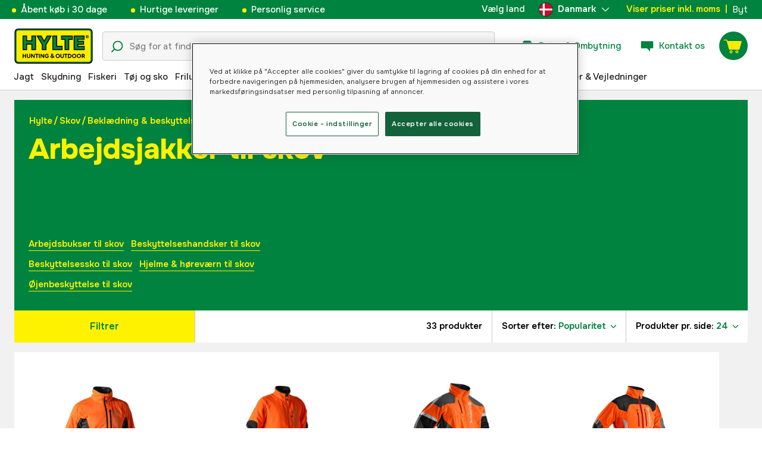

--- FILE ---
content_type: application/x-javascript
request_url: https://www.hylte.dk/static/js/195.8d2e1a27.chunk.js
body_size: 11282
content:
/*! For license information please see 195.8d2e1a27.chunk.js.LICENSE.txt */
(self.__LOADABLE_LOADED_CHUNKS__=self.__LOADABLE_LOADED_CHUNKS__||[]).push([[195],{23659:(t,e)=>{var r,n,i;n=[],void 0===(i="function"===typeof(r=function(){"use strict";var t=["decimals","thousand","mark","prefix","suffix","encoder","decoder","negativeBefore","negative","edit","undo"];function e(t){return t.split("").reverse().join("")}function r(t,e){return t.substring(0,e.length)===e}function n(t,e){return t.slice(-1*e.length)===e}function i(t,e,r){if((t[e]||t[r])&&t[e]===t[r])throw new Error(e)}function o(t){return"number"===typeof t&&isFinite(t)}function a(t,e){return t=t.toString().split("e"),(+((t=(t=Math.round(+(t[0]+"e"+(t[1]?+t[1]+e:e)))).toString().split("e"))[0]+"e"+(t[1]?+t[1]-e:-e))).toFixed(e)}function s(t,r,n,i,s,u,l,c,f,p,d,h){var m,g,v,b=h,y="",S="";return u&&(h=u(h)),!!o(h)&&(!1!==t&&0===parseFloat(h.toFixed(t))&&(h=0),h<0&&(m=!0,h=Math.abs(h)),!1!==t&&(h=a(h,t)),-1!==(h=h.toString()).indexOf(".")?(v=(g=h.split("."))[0],n&&(y=n+g[1])):v=h,r&&(v=e(v).match(/.{1,3}/g),v=e(v.join(e(r)))),m&&c&&(S+=c),i&&(S+=i),m&&f&&(S+=f),S+=v,S+=y,s&&(S+=s),p&&(S=p(S,b)),S)}function u(t,e,i,a,s,u,l,c,f,p,d,h){var m,g="";return d&&(h=d(h)),!(!h||"string"!==typeof h)&&(c&&r(h,c)&&(h=h.replace(c,""),m=!0),a&&r(h,a)&&(h=h.replace(a,"")),f&&r(h,f)&&(h=h.replace(f,""),m=!0),s&&n(h,s)&&(h=h.slice(0,-1*s.length)),e&&(h=h.split(e).join("")),i&&(h=h.replace(i,".")),m&&(g+="-"),""!==(g=(g+=h).replace(/[^0-9\.\-.]/g,""))&&(g=Number(g),l&&(g=l(g)),!!o(g)&&g))}function l(e){var r,n,o,a={};for(void 0===e.suffix&&(e.suffix=e.postfix),r=0;r<t.length;r+=1)if(void 0===(o=e[n=t[r]]))"negative"!==n||a.negativeBefore?"mark"===n&&"."!==a.thousand?a[n]=".":a[n]=!1:a[n]="-";else if("decimals"===n){if(!(o>=0&&o<8))throw new Error(n);a[n]=o}else if("encoder"===n||"decoder"===n||"edit"===n||"undo"===n){if("function"!==typeof o)throw new Error(n);a[n]=o}else{if("string"!==typeof o)throw new Error(n);a[n]=o}return i(a,"mark","thousand"),i(a,"prefix","negative"),i(a,"prefix","negativeBefore"),a}function c(e,r,n){var i,o=[];for(i=0;i<t.length;i+=1)o.push(e[t[i]]);return o.push(n),r.apply("",o)}function f(t){if(!(this instanceof f))return new f(t);"object"===typeof t&&(t=l(t),this.to=function(e){return c(t,s,e)},this.from=function(e){return c(t,u,e)})}return f})?r.apply(e,n):r)||(t.exports=i)},55509:(t,e)=>{var r,n,i;n=[],void 0===(i="function"===typeof(r=function(){"use strict";var t="14.7.0";function e(t){return"object"===typeof t&&"function"===typeof t.to&&"function"===typeof t.from}function r(t){t.parentElement.removeChild(t)}function n(t){return null!==t&&void 0!==t}function i(t){t.preventDefault()}function o(t){return t.filter(function(t){return!this[t]&&(this[t]=!0)},{})}function a(t,e){return Math.round(t/e)*e}function s(t,e){var r=t.getBoundingClientRect(),n=t.ownerDocument,i=n.documentElement,o=g(n);return/webkit.*Chrome.*Mobile/i.test(navigator.userAgent)&&(o.x=0),e?r.top+o.y-i.clientTop:r.left+o.x-i.clientLeft}function u(t){return"number"===typeof t&&!isNaN(t)&&isFinite(t)}function l(t,e,r){r>0&&(d(t,e),setTimeout(function(){h(t,e)},r))}function c(t){return Math.max(Math.min(t,100),0)}function f(t){return Array.isArray(t)?t:[t]}function p(t){var e=(t=String(t)).split(".");return e.length>1?e[1].length:0}function d(t,e){t.classList&&!/\s/.test(e)?t.classList.add(e):t.className+=" "+e}function h(t,e){t.classList&&!/\s/.test(e)?t.classList.remove(e):t.className=t.className.replace(new RegExp("(^|\\b)"+e.split(" ").join("|")+"(\\b|$)","gi")," ")}function m(t,e){return t.classList?t.classList.contains(e):new RegExp("\\b"+e+"\\b").test(t.className)}function g(t){var e=void 0!==window.pageXOffset,r="CSS1Compat"===(t.compatMode||"");return{x:e?window.pageXOffset:r?t.documentElement.scrollLeft:t.body.scrollLeft,y:e?window.pageYOffset:r?t.documentElement.scrollTop:t.body.scrollTop}}function v(){return window.navigator.pointerEnabled?{start:"pointerdown",move:"pointermove",end:"pointerup"}:window.navigator.msPointerEnabled?{start:"MSPointerDown",move:"MSPointerMove",end:"MSPointerUp"}:{start:"mousedown touchstart",move:"mousemove touchmove",end:"mouseup touchend"}}function b(){var t=!1;try{var e=Object.defineProperty({},"passive",{get:function(){t=!0}});window.addEventListener("test",null,e)}catch(r){}return t}function y(){return window.CSS&&CSS.supports&&CSS.supports("touch-action","none")}function S(t,e){return 100/(e-t)}function x(t,e,r){return 100*e/(t[r+1]-t[r])}function w(t,e){return x(t,t[0]<0?e+Math.abs(t[0]):e-t[0],0)}function E(t,e){return e*(t[1]-t[0])/100+t[0]}function C(t,e){for(var r=1;t>=e[r];)r+=1;return r}function P(t,e,r){if(r>=t.slice(-1)[0])return 100;var n=C(r,t),i=t[n-1],o=t[n],a=e[n-1],s=e[n];return a+w([i,o],r)/S(a,s)}function N(t,e,r){if(r>=100)return t.slice(-1)[0];var n=C(r,e),i=t[n-1],o=t[n],a=e[n-1];return E([i,o],(r-a)*S(a,e[n]))}function O(t,e,r,n){if(100===n)return n;var i=C(n,t),o=t[i-1],s=t[i];return r?n-o>(s-o)/2?s:o:e[i-1]?t[i-1]+a(n-t[i-1],e[i-1]):n}function A(e,r,n){var i;if("number"===typeof r&&(r=[r]),!Array.isArray(r))throw new Error("noUiSlider ("+t+"): 'range' contains invalid value.");if(!u(i="min"===e?0:"max"===e?100:parseFloat(e))||!u(r[0]))throw new Error("noUiSlider ("+t+"): 'range' value isn't numeric.");n.xPct.push(i),n.xVal.push(r[0]),i?n.xSteps.push(!isNaN(r[1])&&r[1]):isNaN(r[1])||(n.xSteps[0]=r[1]),n.xHighestCompleteStep.push(0)}function k(t,e,r){if(e)if(r.xVal[t]!==r.xVal[t+1]){r.xSteps[t]=x([r.xVal[t],r.xVal[t+1]],e,0)/S(r.xPct[t],r.xPct[t+1]);var n=(r.xVal[t+1]-r.xVal[t])/r.xNumSteps[t],i=Math.ceil(Number(n.toFixed(3))-1),o=r.xVal[t]+r.xNumSteps[t]*i;r.xHighestCompleteStep[t]=o}else r.xSteps[t]=r.xHighestCompleteStep[t]=r.xVal[t]}function U(t,e,r){var n;this.xPct=[],this.xVal=[],this.xSteps=[r||!1],this.xNumSteps=[!1],this.xHighestCompleteStep=[],this.snap=e;var i=[];for(n in t)t.hasOwnProperty(n)&&i.push([t[n],n]);for(i.length&&"object"===typeof i[0][0]?i.sort(function(t,e){return t[0][0]-e[0][0]}):i.sort(function(t,e){return t[0]-e[0]}),n=0;n<i.length;n++)A(i[n][1],i[n][0],this);for(this.xNumSteps=this.xSteps.slice(0),n=0;n<this.xNumSteps.length;n++)k(n,this.xNumSteps[n],this)}U.prototype.getDistance=function(e){var r,n=[];for(r=0;r<this.xNumSteps.length-1;r++){var i=this.xNumSteps[r];if(i&&e/i%1!==0)throw new Error("noUiSlider ("+t+"): 'limit', 'margin' and 'padding' of "+this.xPct[r]+"% range must be divisible by step.");n[r]=x(this.xVal,e,r)}return n},U.prototype.getAbsoluteDistance=function(t,e,r){var n,i=0;if(t<this.xPct[this.xPct.length-1])for(;t>this.xPct[i+1];)i++;else t===this.xPct[this.xPct.length-1]&&(i=this.xPct.length-2);r||t!==this.xPct[i+1]||i++;var o=1,a=e[i],s=0,u=0,l=0,c=0;for(n=r?(t-this.xPct[i])/(this.xPct[i+1]-this.xPct[i]):(this.xPct[i+1]-t)/(this.xPct[i+1]-this.xPct[i]);a>0;)s=this.xPct[i+1+c]-this.xPct[i+c],e[i+c]*o+100-100*n>100?(u=s*n,o=(a-100*n)/e[i+c],n=1):(u=e[i+c]*s/100*o,o=0),r?(l-=u,this.xPct.length+c>=1&&c--):(l+=u,this.xPct.length-c>=1&&c++),a=e[i+c]*o;return t+l},U.prototype.toStepping=function(t){return t=P(this.xVal,this.xPct,t)},U.prototype.fromStepping=function(t){return N(this.xVal,this.xPct,t)},U.prototype.getStep=function(t){return t=O(this.xPct,this.xSteps,this.snap,t)},U.prototype.getDefaultStep=function(t,e,r){var n=C(t,this.xPct);return(100===t||e&&t===this.xPct[n-1])&&(n=Math.max(n-1,1)),(this.xVal[n]-this.xVal[n-1])/r},U.prototype.getNearbySteps=function(t){var e=C(t,this.xPct);return{stepBefore:{startValue:this.xVal[e-2],step:this.xNumSteps[e-2],highestStep:this.xHighestCompleteStep[e-2]},thisStep:{startValue:this.xVal[e-1],step:this.xNumSteps[e-1],highestStep:this.xHighestCompleteStep[e-1]},stepAfter:{startValue:this.xVal[e],step:this.xNumSteps[e],highestStep:this.xHighestCompleteStep[e]}}},U.prototype.countStepDecimals=function(){var t=this.xNumSteps.map(p);return Math.max.apply(null,t)},U.prototype.convert=function(t){return this.getStep(this.toStepping(t))};var j={to:function(t){return void 0!==t&&t.toFixed(2)},from:Number},D={target:"target",base:"base",origin:"origin",handle:"handle",handleLower:"handle-lower",handleUpper:"handle-upper",touchArea:"touch-area",horizontal:"horizontal",vertical:"vertical",background:"background",connect:"connect",connects:"connects",ltr:"ltr",rtl:"rtl",textDirectionLtr:"txt-dir-ltr",textDirectionRtl:"txt-dir-rtl",draggable:"draggable",drag:"state-drag",tap:"state-tap",active:"active",tooltip:"tooltip",pips:"pips",pipsHorizontal:"pips-horizontal",pipsVertical:"pips-vertical",marker:"marker",markerHorizontal:"marker-horizontal",markerVertical:"marker-vertical",markerNormal:"marker-normal",markerLarge:"marker-large",markerSub:"marker-sub",value:"value",valueHorizontal:"value-horizontal",valueVertical:"value-vertical",valueNormal:"value-normal",valueLarge:"value-large",valueSub:"value-sub"},V={tooltips:".__tooltips",aria:".__aria"};function M(r){if(e(r))return!0;throw new Error("noUiSlider ("+t+"): 'format' requires 'to' and 'from' methods.")}function L(e,r){if(!u(r))throw new Error("noUiSlider ("+t+"): 'step' is not numeric.");e.singleStep=r}function F(e,r){if(!u(r))throw new Error("noUiSlider ("+t+"): 'keyboardPageMultiplier' is not numeric.");e.keyboardPageMultiplier=r}function H(e,r){if(!u(r))throw new Error("noUiSlider ("+t+"): 'keyboardDefaultStep' is not numeric.");e.keyboardDefaultStep=r}function z(e,r){if("object"!==typeof r||Array.isArray(r))throw new Error("noUiSlider ("+t+"): 'range' is not an object.");if(void 0===r.min||void 0===r.max)throw new Error("noUiSlider ("+t+"): Missing 'min' or 'max' in 'range'.");if(r.min===r.max)throw new Error("noUiSlider ("+t+"): 'range' 'min' and 'max' cannot be equal.");e.spectrum=new U(r,e.snap,e.singleStep)}function _(e,r){if(r=f(r),!Array.isArray(r)||!r.length)throw new Error("noUiSlider ("+t+"): 'start' option is incorrect.");e.handles=r.length,e.start=r}function R(e,r){if(e.snap=r,"boolean"!==typeof r)throw new Error("noUiSlider ("+t+"): 'snap' option must be a boolean.")}function T(e,r){if(e.animate=r,"boolean"!==typeof r)throw new Error("noUiSlider ("+t+"): 'animate' option must be a boolean.")}function B(e,r){if(e.animationDuration=r,"number"!==typeof r)throw new Error("noUiSlider ("+t+"): 'animationDuration' option must be a number.")}function q(e,r){var n,i=[!1];if("lower"===r?r=[!0,!1]:"upper"===r&&(r=[!1,!0]),!0===r||!1===r){for(n=1;n<e.handles;n++)i.push(r);i.push(!1)}else{if(!Array.isArray(r)||!r.length||r.length!==e.handles+1)throw new Error("noUiSlider ("+t+"): 'connect' option doesn't match handle count.");i=r}e.connect=i}function I(e,r){switch(r){case"horizontal":e.ort=0;break;case"vertical":e.ort=1;break;default:throw new Error("noUiSlider ("+t+"): 'orientation' option is invalid.")}}function X(e,r){if(!u(r))throw new Error("noUiSlider ("+t+"): 'margin' option must be numeric.");0!==r&&(e.margin=e.spectrum.getDistance(r))}function J(e,r){if(!u(r))throw new Error("noUiSlider ("+t+"): 'limit' option must be numeric.");if(e.limit=e.spectrum.getDistance(r),!e.limit||e.handles<2)throw new Error("noUiSlider ("+t+"): 'limit' option is only supported on linear sliders with 2 or more handles.")}function Y(e,r){var n;if(!u(r)&&!Array.isArray(r))throw new Error("noUiSlider ("+t+"): 'padding' option must be numeric or array of exactly 2 numbers.");if(Array.isArray(r)&&2!==r.length&&!u(r[0])&&!u(r[1]))throw new Error("noUiSlider ("+t+"): 'padding' option must be numeric or array of exactly 2 numbers.");if(0!==r){for(Array.isArray(r)||(r=[r,r]),e.padding=[e.spectrum.getDistance(r[0]),e.spectrum.getDistance(r[1])],n=0;n<e.spectrum.xNumSteps.length-1;n++)if(e.padding[0][n]<0||e.padding[1][n]<0)throw new Error("noUiSlider ("+t+"): 'padding' option must be a positive number(s).");var i=r[0]+r[1],o=e.spectrum.xVal[0];if(i/(e.spectrum.xVal[e.spectrum.xVal.length-1]-o)>1)throw new Error("noUiSlider ("+t+"): 'padding' option must not exceed 100% of the range.")}}function K(e,r){switch(r){case"ltr":e.dir=0;break;case"rtl":e.dir=1;break;default:throw new Error("noUiSlider ("+t+"): 'direction' option was not recognized.")}}function $(e,r){if("string"!==typeof r)throw new Error("noUiSlider ("+t+"): 'behaviour' must be a string containing options.");var n=r.indexOf("tap")>=0,i=r.indexOf("drag")>=0,o=r.indexOf("fixed")>=0,a=r.indexOf("snap")>=0,s=r.indexOf("hover")>=0,u=r.indexOf("unconstrained")>=0;if(o){if(2!==e.handles)throw new Error("noUiSlider ("+t+"): 'fixed' behaviour must be used with 2 handles");X(e,e.start[1]-e.start[0])}if(u&&(e.margin||e.limit))throw new Error("noUiSlider ("+t+"): 'unconstrained' behaviour cannot be used with margin or limit");e.events={tap:n||a,drag:i,fixed:o,snap:a,hover:s,unconstrained:u}}function W(e,r){if(!1!==r)if(!0===r){e.tooltips=[];for(var n=0;n<e.handles;n++)e.tooltips.push(!0)}else{if(e.tooltips=f(r),e.tooltips.length!==e.handles)throw new Error("noUiSlider ("+t+"): must pass a formatter for all handles.");e.tooltips.forEach(function(e){if("boolean"!==typeof e&&("object"!==typeof e||"function"!==typeof e.to))throw new Error("noUiSlider ("+t+"): 'tooltips' must be passed a formatter or 'false'.")})}}function G(t,e){t.ariaFormat=e,M(e)}function Q(t,e){t.format=e,M(e)}function Z(e,r){if(e.keyboardSupport=r,"boolean"!==typeof r)throw new Error("noUiSlider ("+t+"): 'keyboardSupport' option must be a boolean.")}function tt(t,e){t.documentElement=e}function et(e,r){if("string"!==typeof r&&!1!==r)throw new Error("noUiSlider ("+t+"): 'cssPrefix' must be a string or `false`.");e.cssPrefix=r}function rt(e,r){if("object"!==typeof r)throw new Error("noUiSlider ("+t+"): 'cssClasses' must be an object.");if("string"===typeof e.cssPrefix)for(var n in e.cssClasses={},r)r.hasOwnProperty(n)&&(e.cssClasses[n]=e.cssPrefix+r[n]);else e.cssClasses=r}function nt(e){var r={margin:0,limit:0,padding:0,animate:!0,animationDuration:300,ariaFormat:j,format:j},i={step:{r:!1,t:L},keyboardPageMultiplier:{r:!1,t:F},keyboardDefaultStep:{r:!1,t:H},start:{r:!0,t:_},connect:{r:!0,t:q},direction:{r:!0,t:K},snap:{r:!1,t:R},animate:{r:!1,t:T},animationDuration:{r:!1,t:B},range:{r:!0,t:z},orientation:{r:!1,t:I},margin:{r:!1,t:X},limit:{r:!1,t:J},padding:{r:!1,t:Y},behaviour:{r:!0,t:$},ariaFormat:{r:!1,t:G},format:{r:!1,t:Q},tooltips:{r:!1,t:W},keyboardSupport:{r:!0,t:Z},documentElement:{r:!1,t:tt},cssPrefix:{r:!0,t:et},cssClasses:{r:!0,t:rt}},o={connect:!1,direction:"ltr",behaviour:"tap",orientation:"horizontal",keyboardSupport:!0,cssPrefix:"noUi-",cssClasses:D,keyboardPageMultiplier:5,keyboardDefaultStep:10};e.format&&!e.ariaFormat&&(e.ariaFormat=e.format),Object.keys(i).forEach(function(a){if(!n(e[a])&&void 0===o[a]){if(i[a].r)throw new Error("noUiSlider ("+t+"): '"+a+"' is required.");return!0}i[a].t(r,n(e[a])?e[a]:o[a])}),r.pips=e.pips;var a=document.createElement("div"),s=void 0!==a.style.msTransform,u=void 0!==a.style.transform;r.transformRule=u?"transform":s?"msTransform":"webkitTransform";var l=[["left","top"],["right","bottom"]];return r.style=l[r.dir][r.ort],r}function it(e,a,u){var p,S,x,w,E,C,P=v(),N=y()&&b(),O=e,A=a.spectrum,k=[],U=[],j=[],D=0,M={},L=e.ownerDocument,F=a.documentElement||L.documentElement,H=L.body,z=-1,_=0,R=1,T=2,B="rtl"===L.dir||1===a.ort?0:100;function q(t,e){var r=L.createElement("div");return e&&d(r,e),t.appendChild(r),r}function I(t,e){var r=q(t,a.cssClasses.origin),n=q(r,a.cssClasses.handle);return q(n,a.cssClasses.touchArea),n.setAttribute("data-handle",e),a.keyboardSupport&&(n.setAttribute("tabindex","0"),n.addEventListener("keydown",function(t){return vt(t,e)})),n.setAttribute("role","slider"),n.setAttribute("aria-orientation",a.ort?"vertical":"horizontal"),0===e?d(n,a.cssClasses.handleLower):e===a.handles-1&&d(n,a.cssClasses.handleUpper),r}function X(t,e){return!!e&&q(t,a.cssClasses.connect)}function J(t,e){var r=q(e,a.cssClasses.connects);S=[],(x=[]).push(X(r,t[0]));for(var n=0;n<a.handles;n++)S.push(I(e,n)),j[n]=n,x.push(X(r,t[n+1]))}function Y(t){return d(t,a.cssClasses.target),0===a.dir?d(t,a.cssClasses.ltr):d(t,a.cssClasses.rtl),0===a.ort?d(t,a.cssClasses.horizontal):d(t,a.cssClasses.vertical),d(t,"rtl"===getComputedStyle(t).direction?a.cssClasses.textDirectionRtl:a.cssClasses.textDirectionLtr),q(t,a.cssClasses.base)}function K(t,e){return!!a.tooltips[e]&&q(t.firstChild,a.cssClasses.tooltip)}function $(){return O.hasAttribute("disabled")}function W(t){return S[t].hasAttribute("disabled")}function G(){E&&(xt("update"+V.tooltips),E.forEach(function(t){t&&r(t)}),E=null)}function Q(){G(),E=S.map(K),yt("update"+V.tooltips,function(t,e,r){if(E[e]){var n=t[e];!0!==a.tooltips[e]&&(n=a.tooltips[e].to(r[e])),E[e].innerHTML=n}})}function Z(){xt("update"+V.aria),yt("update"+V.aria,function(t,e,r,n,i){j.forEach(function(t){var e=S[t],n=Et(U,t,0,!0,!0,!0),o=Et(U,t,100,!0,!0,!0),s=i[t],u=a.ariaFormat.to(r[t]);n=A.fromStepping(n).toFixed(1),o=A.fromStepping(o).toFixed(1),s=A.fromStepping(s).toFixed(1),e.children[0].setAttribute("aria-valuemin",n),e.children[0].setAttribute("aria-valuemax",o),e.children[0].setAttribute("aria-valuenow",s),e.children[0].setAttribute("aria-valuetext",u)})})}function tt(e,r,n){if("range"===e||"steps"===e)return A.xVal;if("count"===e){if(r<2)throw new Error("noUiSlider ("+t+"): 'values' (>= 2) required for mode 'count'.");var i=r-1,o=100/i;for(r=[];i--;)r[i]=i*o;r.push(100),e="positions"}return"positions"===e?r.map(function(t){return A.fromStepping(n?A.getStep(t):t)}):"values"===e?n?r.map(function(t){return A.fromStepping(A.getStep(A.toStepping(t)))}):r:void 0}function et(t,e,r){function n(t,e){return(t+e).toFixed(7)/1}var i={},a=A.xVal[0],s=A.xVal[A.xVal.length-1],u=!1,l=!1,c=0;return(r=o(r.slice().sort(function(t,e){return t-e})))[0]!==a&&(r.unshift(a),u=!0),r[r.length-1]!==s&&(r.push(s),l=!0),r.forEach(function(o,a){var s,f,p,d,h,m,g,v,b,y,S=o,x=r[a+1],w="steps"===e;if(w&&(s=A.xNumSteps[a]),s||(s=x-S),!1!==S)for(void 0===x&&(x=S),s=Math.max(s,1e-7),f=S;f<=x;f=n(f,s)){for(v=(h=(d=A.toStepping(f))-c)/t,y=h/(b=Math.round(v)),p=1;p<=b;p+=1)i[(m=c+p*y).toFixed(5)]=[A.fromStepping(m),0];g=r.indexOf(f)>-1?R:w?T:_,!a&&u&&f!==x&&(g=0),f===x&&l||(i[d.toFixed(5)]=[f,g]),c=d}}),i}function rt(t,e,r){var n=L.createElement("div"),i=[];i[_]=a.cssClasses.valueNormal,i[R]=a.cssClasses.valueLarge,i[T]=a.cssClasses.valueSub;var o=[];o[_]=a.cssClasses.markerNormal,o[R]=a.cssClasses.markerLarge,o[T]=a.cssClasses.markerSub;var s=[a.cssClasses.valueHorizontal,a.cssClasses.valueVertical],u=[a.cssClasses.markerHorizontal,a.cssClasses.markerVertical];function l(t,e){var r=e===a.cssClasses.value,n=r?i:o;return e+" "+(r?s:u)[a.ort]+" "+n[t]}function c(t,i,o){if((o=e?e(i,o):o)!==z){var s=q(n,!1);s.className=l(o,a.cssClasses.marker),s.style[a.style]=t+"%",o>_&&((s=q(n,!1)).className=l(o,a.cssClasses.value),s.setAttribute("data-value",i),s.style[a.style]=t+"%",s.innerHTML=r.to(i))}}return d(n,a.cssClasses.pips),d(n,0===a.ort?a.cssClasses.pipsHorizontal:a.cssClasses.pipsVertical),Object.keys(t).forEach(function(e){c(e,t[e][0],t[e][1])}),n}function it(){w&&(r(w),w=null)}function ot(t){it();var e=t.mode,r=t.density||1,n=t.filter||!1,i=et(r,e,tt(e,t.values||!1,t.stepped||!1)),o=t.format||{to:Math.round};return w=O.appendChild(rt(i,n,o))}function at(){var t=p.getBoundingClientRect(),e="offset"+["Width","Height"][a.ort];return 0===a.ort?t.width||p[e]:t.height||p[e]}function st(t,e,r,n){var i=function(i){return!!(i=ut(i,n.pageOffset,n.target||e))&&!($()&&!n.doNotReject)&&!(m(O,a.cssClasses.tap)&&!n.doNotReject)&&!(t===P.start&&void 0!==i.buttons&&i.buttons>1)&&(!n.hover||!i.buttons)&&(N||i.preventDefault(),i.calcPoint=i.points[a.ort],void r(i,n))},o=[];return t.split(" ").forEach(function(t){e.addEventListener(t,i,!!N&&{passive:!0}),o.push([t,i])}),o}function ut(t,e,r){var n,i,o=0===t.type.indexOf("touch"),a=0===t.type.indexOf("mouse"),s=0===t.type.indexOf("pointer");if(0===t.type.indexOf("MSPointer")&&(s=!0),"mousedown"===t.type&&!t.buttons&&!t.touches)return!1;if(o){var u=function(t){return t.target===r||r.contains(t.target)||t.target.shadowRoot&&t.target.shadowRoot.contains(r)};if("touchstart"===t.type){var l=Array.prototype.filter.call(t.touches,u);if(l.length>1)return!1;n=l[0].pageX,i=l[0].pageY}else{var c=Array.prototype.find.call(t.changedTouches,u);if(!c)return!1;n=c.pageX,i=c.pageY}}return e=e||g(L),(a||s)&&(n=t.clientX+e.x,i=t.clientY+e.y),t.pageOffset=e,t.points=[n,i],t.cursor=a||s,t}function lt(t){var e=100*(t-s(p,a.ort))/at();return e=c(e),a.dir?100-e:e}function ct(t){var e=100,r=!1;return S.forEach(function(n,i){if(!W(i)){var o=U[i],a=Math.abs(o-t);(a<e||a<=e&&t>o||100===a&&100===e)&&(r=i,e=a)}}),r}function ft(t,e){"mouseout"===t.type&&"HTML"===t.target.nodeName&&null===t.relatedTarget&&dt(t,e)}function pt(t,e){if(-1===navigator.appVersion.indexOf("MSIE 9")&&0===t.buttons&&0!==e.buttonsProperty)return dt(t,e);var r=(a.dir?-1:1)*(t.calcPoint-e.startCalcPoint);Pt(r>0,100*r/e.baseSize,e.locations,e.handleNumbers)}function dt(t,e){e.handle&&(h(e.handle,a.cssClasses.active),D-=1),e.listeners.forEach(function(t){F.removeEventListener(t[0],t[1])}),0===D&&(h(O,a.cssClasses.drag),At(),t.cursor&&(H.style.cursor="",H.removeEventListener("selectstart",i))),e.handleNumbers.forEach(function(t){wt("change",t),wt("set",t),wt("end",t)})}function ht(t,e){if(e.handleNumbers.some(W))return!1;var r;1===e.handleNumbers.length&&(r=S[e.handleNumbers[0]].children[0],D+=1,d(r,a.cssClasses.active)),t.stopPropagation();var n=[],o=st(P.move,F,pt,{target:t.target,handle:r,listeners:n,startCalcPoint:t.calcPoint,baseSize:at(),pageOffset:t.pageOffset,handleNumbers:e.handleNumbers,buttonsProperty:t.buttons,locations:U.slice()}),s=st(P.end,F,dt,{target:t.target,handle:r,listeners:n,doNotReject:!0,handleNumbers:e.handleNumbers}),u=st("mouseout",F,ft,{target:t.target,handle:r,listeners:n,doNotReject:!0,handleNumbers:e.handleNumbers});n.push.apply(n,o.concat(s,u)),t.cursor&&(H.style.cursor=getComputedStyle(t.target).cursor,S.length>1&&d(O,a.cssClasses.drag),H.addEventListener("selectstart",i,!1)),e.handleNumbers.forEach(function(t){wt("start",t)})}function mt(t){t.stopPropagation();var e=lt(t.calcPoint),r=ct(e);if(!1===r)return!1;a.events.snap||l(O,a.cssClasses.tap,a.animationDuration),kt(r,e,!0,!0),At(),wt("slide",r,!0),wt("update",r,!0),wt("change",r,!0),wt("set",r,!0),a.events.snap&&ht(t,{handleNumbers:[r]})}function gt(t){var e=lt(t.calcPoint),r=A.getStep(e),n=A.fromStepping(r);Object.keys(M).forEach(function(t){"hover"===t.split(".")[0]&&M[t].forEach(function(t){t.call(C,n)})})}function vt(t,e){if($()||W(e))return!1;var r=["Left","Right"],n=["Down","Up"],i=["PageDown","PageUp"],o=["Home","End"];a.dir&&!a.ort?r.reverse():a.ort&&!a.dir&&(n.reverse(),i.reverse());var s,u=t.key.replace("Arrow",""),l=u===i[0],c=u===i[1],f=u===n[0]||u===r[0]||l,p=u===n[1]||u===r[1]||c,d=u===o[0],h=u===o[1];if(!f&&!p&&!d&&!h)return!0;if(t.preventDefault(),p||f){var m=a.keyboardPageMultiplier,g=f?0:1,v=Ht(e)[g];if(null===v)return!1;!1===v&&(v=A.getDefaultStep(U[e],f,a.keyboardDefaultStep)),(c||l)&&(v*=m),v=Math.max(v,1e-7),v*=f?-1:1,s=k[e]+v}else s=h?a.spectrum.xVal[a.spectrum.xVal.length-1]:a.spectrum.xVal[0];return kt(e,A.toStepping(s),!0,!0),wt("slide",e),wt("update",e),wt("change",e),wt("set",e),!1}function bt(t){t.fixed||S.forEach(function(t,e){st(P.start,t.children[0],ht,{handleNumbers:[e]})}),t.tap&&st(P.start,p,mt,{}),t.hover&&st(P.move,p,gt,{hover:!0}),t.drag&&x.forEach(function(e,r){if(!1!==e&&0!==r&&r!==x.length-1){var n=S[r-1],i=S[r],o=[e];d(e,a.cssClasses.draggable),t.fixed&&(o.push(n.children[0]),o.push(i.children[0])),o.forEach(function(t){st(P.start,t,ht,{handles:[n,i],handleNumbers:[r-1,r]})})}})}function yt(t,e){M[t]=M[t]||[],M[t].push(e),"update"===t.split(".")[0]&&S.forEach(function(t,e){wt("update",e)})}function St(t){return t===V.aria||t===V.tooltips}function xt(t){var e=t&&t.split(".")[0],r=e?t.substring(e.length):t;Object.keys(M).forEach(function(t){var n=t.split(".")[0],i=t.substring(n.length);e&&e!==n||r&&r!==i||St(i)&&r!==i||delete M[t]})}function wt(t,e,r){Object.keys(M).forEach(function(n){var i=n.split(".")[0];t===i&&M[n].forEach(function(t){t.call(C,k.map(a.format.to),e,k.slice(),r||!1,U.slice(),C)})})}function Et(t,e,r,n,i,o){var s;return S.length>1&&!a.events.unconstrained&&(n&&e>0&&(s=A.getAbsoluteDistance(t[e-1],a.margin,0),r=Math.max(r,s)),i&&e<S.length-1&&(s=A.getAbsoluteDistance(t[e+1],a.margin,1),r=Math.min(r,s))),S.length>1&&a.limit&&(n&&e>0&&(s=A.getAbsoluteDistance(t[e-1],a.limit,0),r=Math.min(r,s)),i&&e<S.length-1&&(s=A.getAbsoluteDistance(t[e+1],a.limit,1),r=Math.max(r,s))),a.padding&&(0===e&&(s=A.getAbsoluteDistance(0,a.padding[0],0),r=Math.max(r,s)),e===S.length-1&&(s=A.getAbsoluteDistance(100,a.padding[1],1),r=Math.min(r,s))),!((r=c(r=A.getStep(r)))===t[e]&&!o)&&r}function Ct(t,e){var r=a.ort;return(r?e:t)+", "+(r?t:e)}function Pt(t,e,r,n){var i=r.slice(),o=[!t,t],a=[t,!t];n=n.slice(),t&&n.reverse(),n.length>1?n.forEach(function(t,r){var n=Et(i,t,i[t]+e,o[r],a[r],!1);!1===n?e=0:(e=n-i[t],i[t]=n)}):o=a=[!0];var s=!1;n.forEach(function(t,n){s=kt(t,r[t]+e,o[n],a[n])||s}),s&&n.forEach(function(t){wt("update",t),wt("slide",t)})}function Nt(t,e){return a.dir?100-t-e:t}function Ot(t,e){U[t]=e,k[t]=A.fromStepping(e);var r="translate("+Ct(10*(Nt(e,0)-B)+"%","0")+")";S[t].style[a.transformRule]=r,Ut(t),Ut(t+1)}function At(){j.forEach(function(t){var e=U[t]>50?-1:1,r=3+(S.length+e*t);S[t].style.zIndex=r})}function kt(t,e,r,n,i){return i||(e=Et(U,t,e,r,n,!1)),!1!==e&&(Ot(t,e),!0)}function Ut(t){if(x[t]){var e=0,r=100;0!==t&&(e=U[t-1]),t!==x.length-1&&(r=U[t]);var n=r-e,i="translate("+Ct(Nt(e,n)+"%","0")+")",o="scale("+Ct(n/100,"1")+")";x[t].style[a.transformRule]=i+" "+o}}function jt(t,e){return null===t||!1===t||void 0===t?U[e]:("number"===typeof t&&(t=String(t)),t=a.format.from(t),!1===(t=A.toStepping(t))||isNaN(t)?U[e]:t)}function Dt(t,e,r){var n=f(t),i=void 0===U[0];e=void 0===e||!!e,a.animate&&!i&&l(O,a.cssClasses.tap,a.animationDuration),j.forEach(function(t){kt(t,jt(n[t],t),!0,!1,r)});for(var o=1===j.length?0:1;o<j.length;++o)j.forEach(function(t){kt(t,U[t],!0,!0,r)});At(),j.forEach(function(t){wt("update",t),null!==n[t]&&e&&wt("set",t)})}function Vt(t){Dt(a.start,t)}function Mt(e,r,n,i){if(!((e=Number(e))>=0&&e<j.length))throw new Error("noUiSlider ("+t+"): invalid handle number, got: "+e);kt(e,jt(r,e),!0,!0,i),wt("update",e),n&&wt("set",e)}function Lt(){var t=k.map(a.format.to);return 1===t.length?t[0]:t}function Ft(){for(var t in xt(V.aria),xt(V.tooltips),a.cssClasses)a.cssClasses.hasOwnProperty(t)&&h(O,a.cssClasses[t]);for(;O.firstChild;)O.removeChild(O.firstChild);delete O.noUiSlider}function Ht(t){var e=U[t],r=A.getNearbySteps(e),n=k[t],i=r.thisStep.step,o=null;if(a.snap)return[n-r.stepBefore.startValue||null,r.stepAfter.startValue-n||null];!1!==i&&n+i>r.stepAfter.startValue&&(i=r.stepAfter.startValue-n),o=n>r.thisStep.startValue?r.thisStep.step:!1!==r.stepBefore.step&&n-r.stepBefore.highestStep,100===e?i=null:0===e&&(o=null);var s=A.countStepDecimals();return null!==i&&!1!==i&&(i=Number(i.toFixed(s))),null!==o&&!1!==o&&(o=Number(o.toFixed(s))),[o,i]}function zt(){return j.map(Ht)}function _t(t,e){var r=Lt(),i=["margin","limit","padding","range","animate","snap","step","format","pips","tooltips"];i.forEach(function(e){void 0!==t[e]&&(u[e]=t[e])});var o=nt(u);i.forEach(function(e){void 0!==t[e]&&(a[e]=o[e])}),A=o.spectrum,a.margin=o.margin,a.limit=o.limit,a.padding=o.padding,a.pips?ot(a.pips):it(),a.tooltips?Q():G(),U=[],Dt(n(t.start)?t.start:r,e)}function Rt(){p=Y(O),J(a.connect,p),bt(a.events),Dt(a.start),a.pips&&ot(a.pips),a.tooltips&&Q(),Z()}return Rt(),C={destroy:Ft,steps:zt,on:yt,off:xt,get:Lt,set:Dt,setHandle:Mt,reset:Vt,__moveHandles:function(t,e,r){Pt(t,e,U,r)},options:u,updateOptions:_t,target:O,removePips:it,removeTooltips:G,getTooltips:function(){return E},getOrigins:function(){return S},pips:ot}}function ot(e,r){if(!e||!e.nodeName)throw new Error("noUiSlider ("+t+"): create requires a single element, got: "+e);if(e.noUiSlider)throw new Error("noUiSlider ("+t+"): Slider was already initialized.");var n=it(e,nt(r),r);return e.noUiSlider=n,n}return{__spectrum:U,version:t,cssClasses:D,create:ot}})?r.apply(e,n):r)||(t.exports=i)},58313:()=>{},70293:function(t,e,r){t.exports=function(t,e){"use strict";function r(t){return t&&"object"==typeof t&&"default"in t?t:{default:t}}var n=r(t),i=r(e);function o(t,e){var r=Object.keys(t);if(Object.getOwnPropertySymbols){var n=Object.getOwnPropertySymbols(t);e&&(n=n.filter(function(e){return Object.getOwnPropertyDescriptor(t,e).enumerable})),r.push.apply(r,n)}return r}function a(t){var e=function(t,e){if("object"!=typeof t||!t)return t;var r=t[Symbol.toPrimitive];if(void 0!==r){var n=r.call(t,e||"default");if("object"!=typeof n)return n;throw new TypeError("@@toPrimitive must return a primitive value.")}return("string"===e?String:Number)(t)}(t,"string");return"symbol"==typeof e?e:String(e)}function s(t){return s="function"==typeof Symbol&&"symbol"==typeof Symbol.iterator?function(t){return typeof t}:function(t){return t&&"function"==typeof Symbol&&t.constructor===Symbol&&t!==Symbol.prototype?"symbol":typeof t},s(t)}function u(t,e,r){return(e=a(e))in t?Object.defineProperty(t,e,{value:r,enumerable:!0,configurable:!0,writable:!0}):t[e]=r,t}function l(){return l=Object.assign?Object.assign.bind():function(t){for(var e=1;e<arguments.length;e++){var r=arguments[e];for(var n in r)Object.prototype.hasOwnProperty.call(r,n)&&(t[n]=r[n])}return t},l.apply(this,arguments)}function c(t,e){return function(t){if(Array.isArray(t))return t}(t)||function(t,e){var r=null==t?null:"undefined"!=typeof Symbol&&t[Symbol.iterator]||t["@@iterator"];if(null!=r){var n,i,o,a,s=[],u=!0,l=!1;try{if(o=(r=r.call(t)).next,0===e){if(Object(r)!==r)return;u=!1}else for(;!(u=(n=o.call(r)).done)&&(s.push(n.value),s.length!==e);u=!0);}catch(t){l=!0,i=t}finally{try{if(!u&&null!=r.return&&(a=r.return(),Object(a)!==a))return}finally{if(l)throw i}}return s}}(t,e)||p(t,e)||function(){throw new TypeError("Invalid attempt to destructure non-iterable instance.\nIn order to be iterable, non-array objects must have a [Symbol.iterator]() method.")}()}function f(t){return function(t){if(Array.isArray(t))return d(t)}(t)||function(t){if("undefined"!=typeof Symbol&&null!=t[Symbol.iterator]||null!=t["@@iterator"])return Array.from(t)}(t)||p(t)||function(){throw new TypeError("Invalid attempt to spread non-iterable instance.\nIn order to be iterable, non-array objects must have a [Symbol.iterator]() method.")}()}function p(t,e){if(t){if("string"==typeof t)return d(t,e);var r=Object.prototype.toString.call(t).slice(8,-1);return"Object"===r&&t.constructor&&(r=t.constructor.name),"Map"===r||"Set"===r?Array.from(t):"Arguments"===r||/^(?:Ui|I)nt(?:8|16|32)(?:Clamped)?Array$/.test(r)?d(t,e):void 0}}function d(t,e){(null==e||e>t.length)&&(e=t.length);for(var r=0,n=new Array(e);r<e;r++)n[r]=t[r];return n}var h=function(t){return Object.entries(t).sort().reduce(function(t,e){var r=c(e,2),n=r[0],i=r[1];return t[n]=i,t},{})},m=function(t,e){return"number"==typeof t&&"number"==typeof e||"string"==typeof t&&"string"==typeof e?t===e:Array.isArray(t)&&Array.isArray(e)?JSON.stringify(t)===JSON.stringify(e):"object"===s(t)&&"object"===s(e)&&JSON.stringify(h(t))===JSON.stringify(h(e))},g=function(t,e){var r=t.start,n=t.step,i=t.disabled,o=t.range;return e.step===n&&m(e.start,r)&&e.disabled===i&&m(e.range,o)},v=function(e){var r=c(t.useState(null),2),a=r[0],s=r[1],p=n.default.createRef();t.useEffect(function(){var t=e.instanceRef,r=t&&Object.prototype.hasOwnProperty.call(t,"current");return t&&t instanceof Function&&t(p.current),r&&(t.current=p.current),function(){r&&(t.current=null)}},[p]);var d=function(t){var e=Number(t.target.getAttribute("data-value"));a&&a.set(e)},h=function(t){var e=p.current;e&&(t?e.setAttribute("disabled",!0):e.removeAttribute("disabled"))},m=e.onUpdate,g=e.onChange,v=e.onSlide,b=e.onStart,y=e.onEnd,S=e.onSet,x=function(t){b&&(t.off("start"),t.on("start",b)),v&&(t.off("slide"),t.on("slide",v)),m&&(t.off("update"),t.on("update",m)),g&&(t.off("change"),t.on("change",g)),S&&(t.off("set"),t.on("set",S)),y&&(t.off("end"),t.on("end",y))},w=function(){e.clickablePips&&f(p.current.querySelectorAll(".noUi-value")).forEach(function(t){t.style.cursor="pointer",t.addEventListener("click",d)})},E=function(){if(!p.current.noUiSlider){var t=i.default.create(p.current,function(t){for(var e=1;e<arguments.length;e++){var r=null!=arguments[e]?arguments[e]:{};e%2?o(Object(r),!0).forEach(function(e){u(t,e,r[e])}):Object.getOwnPropertyDescriptors?Object.defineProperties(t,Object.getOwnPropertyDescriptors(r)):o(Object(r)).forEach(function(e){Object.defineProperty(t,e,Object.getOwnPropertyDescriptor(r,e))})}return t}({},e));x(t),s(t)}};t.useEffect(function(){var t=e.disabled,r=p.current;return r&&(h(t),E()),function(){a&&a.destroy(),r&&f(r.querySelectorAll(".noUi-value")).forEach(function(t){t.removeEventListener("click",d)})}},[]),t.useEffect(function(){a&&w()},[a]);var C=e.start,P=e.disabled,N=e.range,O=e.step,A=e.margin,k=e.padding,U=e.limit,j=e.pips,D=e.snap,V=e.animate;t.useEffect(function(){a&&(function(t){p.current.noUiSlider.updateOptions(t)}({range:N,step:O,padding:k,margin:A,limit:U,pips:j,snap:D,animate:V}),a.set(C),w()),h(P)},[C,P,N,O,A,k,U,j,D,V]),t.useEffect(function(){a&&x(a)},[m,g,v,b,y,S]);var M=e.id,L=e.className,F=e.style,H={};return M&&(H.id=M),L&&(H.className=L),n.default.createElement("div",l({},H,{ref:p,style:F}))};return v.defaultProps={animate:!0,behaviour:"tap",className:null,clickablePips:!1,connect:!1,direction:"ltr",disabled:!1,format:null,margin:null,limit:null,keyboardSupport:!0,id:null,instanceRef:null,padding:0,pips:null,snap:!1,step:null,style:null,orientation:"horizontal",tooltips:!1,onChange:function(){},onEnd:function(){},onSet:function(){},onSlide:function(){},onStart:function(){},onUpdate:function(){}},n.default.memo(v,g)}(r(72176),r(55509))}}]);
//# sourceMappingURL=195.8d2e1a27.chunk.js.map